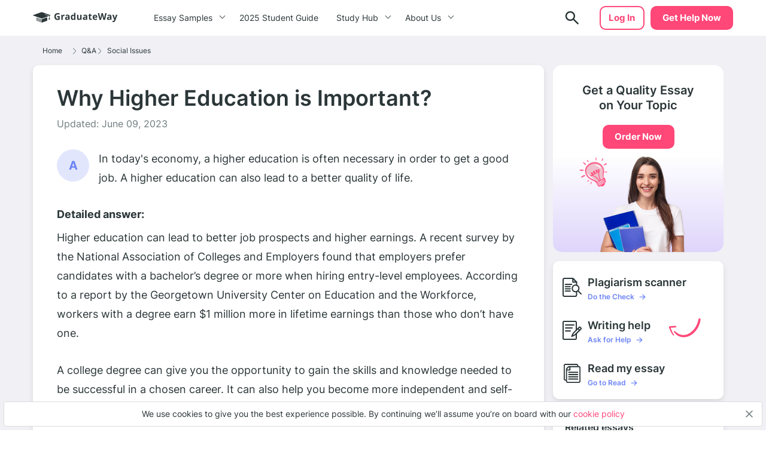

--- FILE ---
content_type: text/html; charset=UTF-8
request_url: https://graduateway.com/qa/why-higher-education-is-important/
body_size: 12012
content:
<!DOCTYPE html>
<html lang="en-US">
<head>
<meta charset="utf-8">
<meta name="viewport" content="width=device-width, initial-scale=1, maximum-scale=1.0, user-scalable=no">
<meta name='robots' content='index, follow, max-image-preview:large, max-snippet:-1, max-video-preview:-1' />
<!-- This site is optimized with the Yoast SEO plugin v19.3 - https://yoast.com/wordpress/plugins/seo/ -->
<title>⇉Why Higher Education is Important? | GraduateWay</title>
<link rel="canonical" href="https://graduateway.com/qa/why-higher-education-is-important/" />
<meta property="og:locale" content="en_US" />
<meta property="og:type" content="article" />
<meta property="og:title" content="⇉Why Higher Education is Important? | GraduateWay" />
<meta property="og:description" content="In today&#039;s economy, a higher education is often necessary in order to get a good job. A higher education can also lead to a better quality of life." />
<meta property="og:url" content="https://graduateway.com/qa/why-higher-education-is-important/" />
<meta property="og:site_name" content="GraduateWay" />
<meta property="article:modified_time" content="2023-06-09T14:20:25+00:00" />
<meta name="twitter:card" content="summary_large_image" />
<meta name="twitter:label1" content="Est. reading time" />
<meta name="twitter:data1" content="1 minute" />
<script type="application/ld+json" class="yoast-schema-graph">{"@context":"https://schema.org","@graph":[{"@type":"WebSite","@id":"https://graduateway.com/#website","url":"https://graduateway.com/","name":"GraduateWay","description":"Best Essay Topics and Examples","potentialAction":[{"@type":"SearchAction","target":{"@type":"EntryPoint","urlTemplate":"https://graduateway.com/?s={search_term_string}"},"query-input":"required name=search_term_string"}],"inLanguage":"en-US"},{"@type":"WebPage","@id":"https://graduateway.com/qa/why-higher-education-is-important/","url":"https://graduateway.com/qa/why-higher-education-is-important/","name":"⇉Why Higher Education is Important? | GraduateWay","isPartOf":{"@id":"https://graduateway.com/#website"},"datePublished":"2023-01-16T10:36:44+00:00","dateModified":"2023-06-09T14:20:25+00:00","breadcrumb":{"@id":"https://graduateway.com/qa/why-higher-education-is-important/#breadcrumb"},"inLanguage":"en-US","potentialAction":[{"@type":"ReadAction","target":["https://graduateway.com/qa/why-higher-education-is-important/"]}]},{"@type":"BreadcrumbList","@id":"https://graduateway.com/qa/why-higher-education-is-important/#breadcrumb","itemListElement":[{"@type":"ListItem","position":1,"name":"Home","item":"https://graduateway.com/"},{"@type":"ListItem","position":2,"name":"Why Higher Education is Important?"}]}]}</script>
<!-- / Yoast SEO plugin. -->
<!-- graduateway.com is managing ads with Advanced Ads 1.25.0 --><script data-wpfc-render="false">
advanced_ads_ready=function(){var e,t=[],n="object"==typeof document&&document,d=n&&n.documentElement.doScroll,o="DOMContentLoaded",a=n&&(d?/^loaded|^c/:/^loaded|^i|^c/).test(n.readyState);return!a&&n&&(e=function(){for(n.removeEventListener(o,e),window.removeEventListener("load",e),a=1;e=t.shift();)e()},n.addEventListener(o,e),window.addEventListener("load",e)),function(e){a?setTimeout(e,0):t.push(e)}}();		</script>
<link rel='stylesheet' id='single_css-css'  href='//graduateway.com/wp-content/cache/wpfc-minified/f58787wu/bhox.css' type='text/css' media='' />
<script type='text/javascript' src='https://graduateway.com/wp-content/plugins/wc-cookie-referrer-url/set-cookies.js?ver=5.8.2' id='cookie_referrer_script-js'></script>
<script type="application/ld+json">{"@context":"http:\/\/schema.org","@type":"Product","name":"Why Higher Education is Important?","aggregateRating":{"@type":"AggregateRating","ratingCount":"1","ratingValue":"5.0"}}</script><link rel="manifest" href="https://graduateway.com/manifest.json"><script>navigator.serviceWorker.register('/sw.js')</script><link rel="icon" href="https://graduateway.com/wp-content/uploads/2021/07/cropped-ms-icon-310x310-1-32x32.png" sizes="32x32" />
<link rel="icon" href="https://graduateway.com/wp-content/uploads/2021/07/cropped-ms-icon-310x310-1-192x192.png" sizes="192x192" />
<link rel="apple-touch-icon" href="https://graduateway.com/wp-content/uploads/2021/07/cropped-ms-icon-310x310-1-180x180.png" />
<meta name="msapplication-TileImage" content="https://graduateway.com/wp-content/uploads/2021/07/cropped-ms-icon-310x310-1-270x270.png" />
<style type="text/css" id="wp-custom-css">
/* kloncards */
/* fix */
.klon-flex-item.klon-central-block {
margin-bottom: 20px;
}
.klon-vc_row-flex {
display: flex;
flex-direction: row;
}
.klon-flex-item.klon-central-block {
min-width: 50%;
max-width: 50%;
}
.klon-vc-row-flex{
padding: 0;
margin: 0;
list-style: none;
display: -webkit-box;
display: -webkit-flex;
display: -ms-flexbox;
display: flex;
-webkit-box-orient: horizontal;
-webkit-box-direction: normal;
-webkit-flex-direction: row;
-ms-flex-direction: row;
flex-direction: row;
width: 100%;
border: 1px #ccc solid;
margin: 10px 0;
}
.klon-flex-item{
padding: 5px;
text-align: left;
padding: 3.5%;
}
.klon-flex-item img{
margin: 0 auto;
display: block;
}
.klon-flex-item:nth-child(1){padding: 0px;}
.klon-flex-item.first-col.not-empty{
min-width: 33.3333333333%;
max-width: 33.3333333333%;
padding: 5px;
}
.klon-row-flex .klon-flex-item:nth-child(1){width: 0;}
.klon-row-flex .klon-flex-item:nth-child(2){width: 50%;max-width: 50%}
.klon-row-flex .klon-flex-item:nth-child(3){width: 50%; max-width: 50%}
.klon-row-flex .klon-flex-item.not-empty {width: 33.3333333%; max-width: 33.3333333%;}
.klon-row-flex .klon-flex-item.width-33 { width: 33.3333333%; max-width: 33.3333333%;}
.klon-central-block {
background-color: rgba(109, 132, 244, 0.0993225);
}
/*footer info*/
.footer__info p {
font-size: 10px;
line-height: 1.4;
}
.footer__info strong {
font-size: 14px;
line-height: 20px;
}
/*fix text in posts*/
.text-section__content {word-break: break-word;}
div#getAvatar img 
{border: 1px solid #DCDCDC;border-radius: 50%;}
/*fix background color*/
.header .header__cta {
background-color: #ff4778;
border: 2px solid #ff4778 !important;}
.header .header__cta:hover {
background-color: #ff6a92 !important;}
.faq_topics{padding-bottom: 20px;}
.sample_sidebar-universities__info{padding-top:20px;}
tr.overview-university {
padding: 0 0 5px;
display: flex;
flex-direction: row;
justify-content: flex-start;
}
tr.overview-university:last-child {
display: grid;
}
tr.overview-university th {
padding-right: 5px;
}
tr.overview-university th:after {
content: ':';
}		</style>
</head>
<body class="qa-template-default single single-qa postid-243217 aa-prefix-gradu-">
<div class="overflow"></div>
<header id="mainHeader" class="header">
<div class="container">
<div class="header__logo">
<a href="https://graduateway.com">                    <picture>
<source media="(min-width: 576px)" srcset="https://graduateway.com/wp-content/themes/essay/src/images/logo/logo-big.svg">
<img src="https://graduateway.com/wp-content/themes/essay/src/images/logo/logo-small.svg" alt="logo">
</picture>
</a>
</div>
<span data-href="https://service.graduateway.com/order" class="header__cta btn">Get help now</span>
<button class="header__toggle toggle-menu-js">
<span class="header__toggle-open">
<img src="https://graduateway.com/wp-content/themes/essay/src/images/header/menu.svg" alt="menu">
</span>
<span class="header__toggle-close">
<img src="https://graduateway.com/wp-content/themes/essay/src/images/header/menu-close.svg" alt="menu-close">
</span>
</button>
<div class="header__submenu"></div>
<nav class="header__menu">
<ul class="header__menu-long"><li id="menu-item-161393" class="menu-item menu-item-type-custom menu-item-object-custom menu-item-has-children menu-item-161393"><a>Essay Samples</a>
<ul class="menu-sub"><li class="submenu-close">Menu</li>
<li id="menu-item-161888" class="menu-item menu-item-type-taxonomy menu-item-object-category menu-item-161888"><a href="https://graduateway.com/essay-examples/art/">Art</a><span class="post-count">487 papers</span></li>
<li id="menu-item-161887" class="menu-item menu-item-type-taxonomy menu-item-object-category menu-item-161887"><a href="https://graduateway.com/essay-examples/american-dream/">American Dream</a><span class="post-count">131 papers</span></li>
<li id="menu-item-161889" class="menu-item menu-item-type-taxonomy menu-item-object-category menu-item-161889"><a href="https://graduateway.com/essay-examples/business/">Business</a><span class="post-count">136 papers</span></li>
<li id="menu-item-161890" class="menu-item menu-item-type-taxonomy menu-item-object-category menu-item-161890"><a href="https://graduateway.com/essay-examples/culture/">Culture</a><span class="post-count">628 papers</span></li>
<li id="menu-item-161891" class="menu-item menu-item-type-taxonomy menu-item-object-category menu-item-161891"><a href="https://graduateway.com/essay-examples/economics/">Economics</a><span class="post-count">445 papers</span></li>
<li id="menu-item-161892" class="menu-item menu-item-type-taxonomy menu-item-object-category menu-item-161892"><a href="https://graduateway.com/essay-examples/education/">Education</a><span class="post-count">962 papers</span></li>
<li id="menu-item-161893" class="menu-item menu-item-type-taxonomy menu-item-object-category menu-item-161893"><a href="https://graduateway.com/essay-examples/ethics/">Ethics</a><span class="post-count">701 papers</span></li>
<li id="menu-item-161894" class="menu-item menu-item-type-taxonomy menu-item-object-category menu-item-161894"><a href="https://graduateway.com/essay-examples/health/">Health</a><span class="post-count">392 papers</span></li>
<li id="menu-item-161896" class="menu-item menu-item-type-taxonomy menu-item-object-category menu-item-161896"><a href="https://graduateway.com/essay-examples/history/">History</a><span class="post-count">827 papers</span></li>
<li id="menu-item-161897" class="menu-item menu-item-type-taxonomy menu-item-object-category menu-item-161897"><a href="https://graduateway.com/essay-examples/life/">Life</a><span class="post-count">672 papers</span></li>
<li id="menu-item-161898" class="menu-item menu-item-type-taxonomy menu-item-object-category menu-item-161898"><a href="https://graduateway.com/essay-examples/books-and-literature/">Literature</a><span class="post-count">1191 papers</span></li>
<li id="menu-item-161900" class="menu-item menu-item-type-taxonomy menu-item-object-category menu-item-161900"><a href="https://graduateway.com/essay-examples/philosophy/">Philosophy</a><span class="post-count">271 papers</span></li>
<li id="menu-item-161901" class="menu-item menu-item-type-taxonomy menu-item-object-category menu-item-161901"><a href="https://graduateway.com/essay-examples/religion/">Religion</a><span class="post-count">529 papers</span></li>
<li id="menu-item-161902" class="menu-item menu-item-type-taxonomy menu-item-object-category menu-item-161902"><a href="https://graduateway.com/essay-examples/science/">Science</a><span class="post-count">654 papers</span></li>
<li id="menu-item-161886" class="menu-item menu-item-type-taxonomy menu-item-object-category menu-item-161886"><a href="https://graduateway.com/essay-examples/social-issues/">Social Issues</a><span class="post-count">262 papers</span></li>
<li id="menu-item-161903" class="menu-item menu-item-type-taxonomy menu-item-object-category menu-item-161903"><a href="https://graduateway.com/essay-examples/technology/">Technology</a><span class="post-count">307 papers</span></li>
<li id="menu-item-161904" class="menu-item menu-item-type-taxonomy menu-item-object-category menu-item-161904"><a href="https://graduateway.com/essay-examples/war/">War</a><span class="post-count">355 papers</span></li>
<li id="menu-item-161401" class="menu-item menu-item-type-custom menu-item-object-custom menu-item-161401"><a href="/essay-samples/">Show All</a></li>
</ul></li>
<li id="menu-item-267892" class="menu-item menu-item-type-post_type menu-item-object-page menu-item-267892"><a href="https://graduateway.com/buy-college-essay-online-a-2025-student-guide/">2025 Student Guide</a></li>
</ul>
<ul class="header__menu-short"><li id="menu-item-161884" class="menu-item menu-item-type-custom menu-item-object-custom menu-item-has-children menu-item-161884"><a>Study Hub</a>
<ul class="menu-sub"><li class="submenu-close">Menu</li>
<li id="menu-item-228813" class="menu-item menu-item-type-taxonomy menu-item-object-q current-qa-ancestor menu-item-228813"><a href="https://graduateway.com/q/qa/">Ask-an-Expert Q&#038;A</a></li>
<li id="menu-item-253207" class="menu-item menu-item-type-post_type menu-item-object-page menu-item-253207"><a href="https://graduateway.com/application-essays/">Application Essays</a></li>
<li id="menu-item-161402" class="menu-item menu-item-type-custom menu-item-object-custom menu-item-161402"><a href="/essay-topics/">Essay Topics</a></li>
<li id="menu-item-177417" class="menu-item menu-item-type-post_type menu-item-object-page menu-item-177417"><a href="https://graduateway.com/read-my-essay/">Read My Essay</a></li>
<li id="menu-item-161406" class="menu-item menu-item-type-post_type menu-item-object-page menu-item-161406"><a href="https://graduateway.com/plagiarism-checker/">Plagiarism Scanner</a></li>
</ul></li>
<li id="menu-item-161403" class="menu-item menu-item-type-post_type menu-item-object-page menu-item-has-children menu-item-161403"><a href="https://graduateway.com/about-site/">About Us</a>
<ul class="menu-sub"><li class="submenu-close">Menu</li>
<li id="menu-item-161416" class="menu-item menu-item-type-custom menu-item-object-custom menu-item-161416"><a href="/terms-and-conditions/">Terms and conditions</a></li>
<li id="menu-item-161404" class="menu-item menu-item-type-post_type menu-item-object-page menu-item-161404"><a href="https://graduateway.com/privacy-policy/">Privacy Policy</a></li>
</ul></li>
</ul>                                                                <div class="btn__wrap"><span data-href="https://service.graduateway.com/chatbot?login-first=1" class="btn btn-secondary header__login">Log in</span></div>
</nav>
<div class="header__search  ">
<form id="search-form" method="get" action="/"  class="header__search-form d-flex flex-row justify-content-between form-conteiner form-search hub-page_search-container billboard__form">
<input autocomplete="off" name="s" id="autoComplete" tabindex="1" type="text" class="input search-icon-input hub_page_input_search searchAutoHeader billboard__field searchAutocomplete" placeholder="Search">
<button type="button" class="btn-close toggle-search-js">
<span class="header__search-close"><svg width="20" height="20" viewBox="0 0 20 20" fill="none" xmlns="http://www.w3.org/2000/svg">
<path d="M10.7366 9.9998L16.5141 4.22225C16.7176 4.01884 16.7176 3.68905 16.5141 3.48567C16.3107 3.28228 15.9809 3.28225 15.7776 3.48567L10 9.26322L4.22252 3.48567C4.01911 3.28225 3.68932 3.28225 3.48593 3.48567C3.28255 3.68908 3.28252 4.01887 3.48593 4.22225L9.26344 9.99978L3.48593 15.7773C3.28252 15.9807 3.28252 16.3105 3.48593 16.5139C3.58762 16.6156 3.72093 16.6664 3.85424 16.6664C3.98755 16.6664 4.12083 16.6156 4.22254 16.5139L10 10.7364L15.7775 16.5139C15.8792 16.6156 16.0125 16.6664 16.1458 16.6664C16.2791 16.6664 16.4124 16.6156 16.5141 16.5139C16.7176 16.3105 16.7176 15.9807 16.5141 15.7773L10.7366 9.9998Z" fill="#EE5454" stroke="#EE5454" stroke-linejoin="round"/>
</svg>
</span>
</button>
<button class="btn-search" type="search">
<span class="header__search-open">
<img src="https://graduateway.com/wp-content/themes/essay/src/images/header/search.svg" alt="logo">
</span>
</button>
<button type="submit" class="btn btn-light_yellow hub_page_search_button js-search-form " id="goToSearch"></button>
</form>
<button class="header__search-btn toggle-search-js" type="button">
<span class="header__search-open">
<img src="https://graduateway.com/wp-content/themes/essay/src/images/header/search.svg" alt="logo">
</span>
</button>
</div>
<span data-href="https://service.graduateway.com/chatbot?login-first=1" class="btn btn-secondary header__login header__login-desctop">Log in</span>
</div>
</header>
<div class="single-page single-qa">
<main class="sample">
<div class="container">
<div class="breadcrumb-snippet">
<div class="container">
<span>
<span>
<a href="https://graduateway.com">Home</a>
<span class="separator">
<svg width="6" height="11" viewBox="0 0 6 11" fill="none" xmlns="http://www.w3.org/2000/svg">
<path d="M4.71564 6.32836L0.667126 10.3853C0.514704 10.538 0.26738 10.5383 0.114705 10.3859C-0.03801 10.2335 -0.0382638 9.98616 0.114119 9.83345L4.16293 5.77621C4.31523 5.6239 4.31523 5.37609 4.16263 5.22349L0.11412 1.16654C-0.0382623 1.01383 -0.0380083 0.766502 0.114706 0.61412C0.190937 0.538026 0.2908 0.5 0.390624 0.5C0.490722 0.5 0.590819 0.538241 0.667128 0.614706L4.71535 4.67136C5.17226 5.12828 5.17226 5.87174 4.71564 6.32836Z" fill="#707D80"></path>
</svg>
</span>
<span>
Q&amp;A
</span>
<span class="separator">
<svg width="6" height="11" viewBox="0 0 6 11" fill="none" xmlns="http://www.w3.org/2000/svg">
<path d="M4.71564 6.32836L0.667126 10.3853C0.514704 10.538 0.26738 10.5383 0.114705 10.3859C-0.03801 10.2335 -0.0382638 9.98616 0.114119 9.83345L4.16293 5.77621C4.31523 5.6239 4.31523 5.37609 4.16263 5.22349L0.11412 1.16654C-0.0382623 1.01383 -0.0380083 0.766502 0.114706 0.61412C0.190937 0.538026 0.2908 0.5 0.390624 0.5C0.490722 0.5 0.590819 0.538241 0.667128 0.614706L4.71535 4.67136C5.17226 5.12828 5.17226 5.87174 4.71564 6.32836Z" fill="#707D80"></path>
</svg>
</span>
<span>
<a href="https://graduateway.com/q/social-issues/">
Social Issues                    </a>
</span>
</span>
</span>
</div>
</div>            </div>
<div class="container sample__main">
<div class="sample__wrap single-post">
<h1 class="sample__title sample__title-qa">Why Higher Education is Important?</h1>
<div class="sample__updated">
Updated: June 09, 2023                    </div>
<div class="sample__short">
In today's economy, a higher education is often necessary in order to get a good job. A higher education can also lead to a better quality of life.                    </div>
<article class="sample__body sample__body-qa text-section__content">
<strong>Detailed answer:</strong>
<p>Higher education can lead to better job prospects and higher earnings. A recent survey by the National Association of Colleges and Employers found that employers prefer candidates with a bachelor&#8217;s degree or more when hiring entry-level employees. According to a report by the Georgetown University Center on Education and the Workforce, workers with a degree earn $1 million more in lifetime earnings than those who don&#8217;t have one.</p>
<p>A college degree can give you the opportunity to gain the skills and knowledge needed to be successful in a chosen career. It can also help you become more independent and self-reliant. You&#8217;ll be able to make decisions on your own, which is an important life skill.</p>
<p>Higher education provides students with opportunities for hands-on learning through internships, research projects, field trips, service learning opportunities, and other activities that teach them how to apply knowledge in real-world settings. This kind of hands-on experience helps students develop essential skills such as communication skills, critical thinking, problem-solving, organization skills, and teamwork abilities that are necessary for success in today&#8217;s workforce.&#8221;</p>
<p>A college degree can provide you with social and networking opportunities that will benefit you both now and throughout your professional life. You&#8217;ll have the chance to meet people from diverse backgrounds and learn how they became successful in their careers or fields of study.</p>
<p>
</article>
<div class="banner-answer">
<div class="banner-answer__content">
<h3>Answered by GraduateWay</h3>
<p>
"Our expert and professional writer has shared his opinion on this matter.
Please tell us if you find this answer relevant and rate it."
</p>
</div>
</div>
<!-- vue.js -->
<div id="rating"></div>
<!-- vue.js -->
<div class="article-pagination">
<div class="back">
<span class="icon">
<svg width="24" height="24" viewBox="0 0 24 24" fill="none"
xmlns="http://www.w3.org/2000/svg">
<path
d="M14.7101 8.11991L10.8301 11.9999L14.7101 15.8799C14.8026 15.9725 14.8761 16.0824 14.9262 16.2034C14.9763 16.3243 15.0021 16.454 15.0021 16.5849C15.0021 16.7158 14.9763 16.8455 14.9262 16.9665C14.8761 17.0874 14.8026 17.1973 14.7101 17.2899C14.6175 17.3825 14.5076 17.4559 14.3866 17.506C14.2656 17.5561 14.136 17.5819 14.0051 17.5819C13.8741 17.5819 13.7445 17.5561 13.6235 17.506C13.5025 17.4559 13.3926 17.3825 13.3001 17.2899L8.71005 12.6999C8.61735 12.6074 8.5438 12.4975 8.49362 12.3765C8.44344 12.2556 8.41761 12.1259 8.41761 11.9949C8.41761 11.8639 8.44344 11.7343 8.49362 11.6133C8.5438 11.4923 8.61735 11.3824 8.71005 11.2899L13.3001 6.69991C13.3926 6.60721 13.5025 6.53366 13.6234 6.48348C13.7444 6.4333 13.8741 6.40747 14.0051 6.40747C14.136 6.40747 14.2657 6.4333 14.3867 6.48348C14.5077 6.53366 14.6175 6.60721 14.7101 6.69991C15.0901 7.08991 15.1001 7.72991 14.7101 8.11991Z"
fill="#2B3638"/>
</svg>
</span>
<a href="https://graduateway.com/qa/what-is-the-book-great-expectations-about/">
What Is the Book Great Expectations About?                            </a>
</div>
<div class="next">
<a href="https://graduateway.com/qa/when-was-1984-written/">
When Was 1984 Written?                            </a>
<span class="icon">
<svg width="24" height="24" viewBox="0 0 24 24" fill="none" xmlns="http://www.w3.org/2000/svg">
<path
d="M9.28995 15.8801L13.1699 12.0001L9.28995 8.12008C9.19736 8.0275 9.12392 7.91759 9.07382 7.79663C9.02371 7.67566 8.99792 7.54602 8.99792 7.41509C8.99792 7.28416 9.02371 7.15451 9.07382 7.03354C9.12392 6.91258 9.19736 6.80267 9.28995 6.71008C9.38253 6.6175 9.49244 6.54406 9.6134 6.49396C9.73437 6.44385 9.86401 6.41807 9.99495 6.41807C10.1259 6.41807 10.2555 6.44385 10.3765 6.49396C10.4975 6.54406 10.6074 6.6175 10.6999 6.71008L15.2899 11.3001C15.3826 11.3926 15.4562 11.5025 15.5064 11.6235C15.5566 11.7444 15.5824 11.8741 15.5824 12.0051C15.5824 12.1361 15.5566 12.2657 15.5064 12.3867C15.4562 12.5077 15.3826 12.6176 15.2899 12.7101L10.6999 17.3001C10.6074 17.3928 10.4975 17.4663 10.3766 17.5165C10.2556 17.5667 10.1259 17.5925 9.99495 17.5925C9.86398 17.5925 9.73429 17.5667 9.61332 17.5165C9.49235 17.4663 9.38246 17.3928 9.28995 17.3001C8.90995 16.9101 8.89995 16.2701 9.28995 15.8801Z"
fill="#2B3638"/>
</svg>
</span>
</div>
</div>
<!-- banner "Do you have any other questions?" -->
<div class="banner-question">
<img src="https://graduateway.com/wp-content/themes/essay/src/images/banner-icons/question.png"
alt="Do you have any other questions?">
<div class="banner-question__wrap">
<h3>Do you have any other questions?</h3>
<button class="btn btn-primary questionPopupOpen">Ask Your Question</button>
</div>
</div>
<div id="cite" class="cite-tabs">
<div class="cite-tabs__header">
<h2>Cite this page</h2>
<div class="cite-tabs__wrap-nav">
<nav class="cite-tabs__nav">
<button class="cite-tabs__btn active" data-content="<p>Why Higher Education is Important?. (2023, Jan 16). Retrieved from <a href='https://graduateway.com/qa/why-higher-education-is-important/'>https://graduateway.com/qa/why-higher-education-is-important/</a></p>">
APA
</button>
<button class="cite-tabs__btn" data-content='<p>"Why Higher Education is Important?." <em>GraduateWay</em>, 16 Jan 2023, <p>https://graduateway.com/qa/why-higher-education-is-important/</a></p>'>
MLA
</button>
<button class="cite-tabs__btn" data-content='<p>GraduateWay. (2023). <em>Why Higher Education is Important?</em>. [Online]. Available at: <p>https://graduateway.com/qa/why-higher-education-is-important/</a>[Accessed: 10 Dec. 2025]</p>'>
Harvard
</button>
<button class="cite-tabs__btn" data-content='<p>"Why Higher Education is Important?." GraduateWay, Jan 16, 2023. Accessed December 10, 2025. <p>https://graduateway.com/qa/why-higher-education-is-important/</a></p>'>
Chicago
</button>
<button class="cite-tabs__btn" data-content='<p>"Why Higher Education is Important?." <em>GraduateWay</em>, 16 Jan 2023, <p>https://graduateway.com/qa/why-higher-education-is-important/</a></p>'>
ASA
</button>
<button class="cite-tabs__btn" data-content='<p>"Why Higher Education is Important?," <em>GraduateWay</em>, 16-Jan-2023. [Online]. Available: <p>https://graduateway.com/qa/why-higher-education-is-important/</a>. [Accessed: 10-Dec-2025]</p>'>
IEEE
</button>
<button class="cite-tabs__btn" data-content='<p>GraduateWay. (2023). <em>Why Higher Education is Important?</em>. [Online]. Available at: <p>https://graduateway.com/qa/why-higher-education-is-important/</a>[Accessed: 10-Dec-2025]</p>'>
AMA
</button>
</nav>
</div>
</div>
<div class="cite-tabs__content">
<div class="cite-tabs__text">
<p>Why Higher Education is Important?. (2023, Jan 16). Retrieved from <p>https://graduateway.com/qa/why-higher-education-is-important/</p></p>
</div>
<button class="cite-tabs__btn-copy btn btn-tertiary">
<svg width="21" height="20" viewBox="0 0 21 20" fill="none" xmlns="http://www.w3.org/2000/svg">
<path d="M12.6484 20H5.1875C3.46432 20 2.0625 18.5982 2.0625 16.875V6.28906C2.0625 4.56589 3.46432 3.16406 5.1875 3.16406H12.6484C14.3716 3.16406 15.7734 4.56589 15.7734 6.28906V16.875C15.7734 18.5982 14.3716 20 12.6484 20ZM5.1875 4.72656C4.32599 4.72656 3.625 5.42755 3.625 6.28906V16.875C3.625 17.7365 4.32599 18.4375 5.1875 18.4375H12.6484C13.5099 18.4375 14.2109 17.7365 14.2109 16.875V6.28906C14.2109 5.42755 13.5099 4.72656 12.6484 4.72656H5.1875ZM18.8984 14.9219V3.125C18.8984 1.40182 17.4966 0 15.7734 0H7.10156C6.67004 0 6.32031 0.349731 6.32031 0.78125C6.32031 1.21277 6.67004 1.5625 7.10156 1.5625H15.7734C16.6349 1.5625 17.3359 2.26349 17.3359 3.125V14.9219C17.3359 15.3534 17.6857 15.7031 18.1172 15.7031C18.5487 15.7031 18.8984 15.3534 18.8984 14.9219Z" fill="#415053"/>
</svg>
Copy to clipboard</button>
</div>
</div>
</div>
<div class="sample_sidebar sample_sidebar-qa">
<div class="sample_sidebar__wrap-tablet">
<div class="sidebar-banner">
<div class="inner-wrapper-banner">
<p>Get a Quality Essay on Your Topic</p>
<span data-href="https://service.graduateway.com/order" class="writers__cta btn btn-primary">Order
Now</span>
<span class="sidebar-banner__lamp"></span>
</div>
</div>                        
<div class="single-bar">
<ul>
<li data-href="https://graduateway.com/plagiarism-checker/">
<img src="https://graduateway.com/wp-content/themes/essay/src/images/single/1.svg" alt="plagiarism checker"
class="lozad">
<div class="single-bar__text">
<label>Plagiarism scanner</label>
<span>Do the Check</span>
</div>
</li>
<li data-href="https://service.graduateway.com/order">
<img src="https://graduateway.com/wp-content/themes/essay/src/images/single/2.svg" alt="Writing help" class="lozad">
<div class="single-bar__text">
<label>Writing help</label>
<span>Ask for Help</span>
</div>
</li>
<li data-href="https://graduateway.com/read-my-essay/">
<img src="https://graduateway.com/wp-content/themes/essay/src/images/single/3.svg" alt="read my essay" class="lozad">
<div class="single-bar__text">
<label>Read my essay</label>
<span>Go to Read</span>
</div>
</li>
</ul>
</div>                    </div>
<div class="related-subjects">
<p class="related-subjects__label">Related essays</p>
<ul>
<li>
<a href="https://graduateway.com/higher-education-in-bangladesh/">Higher Education in Bangladesh</a>
<span class="post-card__info">
Words: <span>220 (1 page)</span>
</span>
</li>
<li>
<a href="https://graduateway.com/university-education-free/">University Education Should Be Free Argumentative Essay</a>
<span class="post-card__info">
Words: <span>220 (1 page)</span>
</span>
</li>
<li>
<a href="https://graduateway.com/education-and-social-mobility/">Education and Social Mobility</a>
<span class="post-card__info">
Words: <span>220 (1 page)</span>
</span>
</li>
<li>
<a href="https://graduateway.com/statement-of-purpose-education/">Statement of Purpose Education</a>
<span class="post-card__info">
Words: <span>220 (1 page)</span>
</span>
</li>
<li>
<a href="https://graduateway.com/higher-education-for-homeless-and-foster-youth/">Higher Education for Homeless and Foster Youth</a>
<span class="post-card__info">
Words: <span>220 (1 page)</span>
</span>
</li>
<li>
<a href="https://graduateway.com/what-a-college-education-buys/">What a college education buys</a>
<span class="post-card__info">
Words: <span>220 (1 page)</span>
</span>
</li>
<li>
<a href="https://graduateway.com/higher-education-and-co-education-coeducation/">Higher Education and Co-education Coeducation</a>
<span class="post-card__info">
Words: <span>220 (1 page)</span>
</span>
</li>
<li>
<a href="https://graduateway.com/university-education/">University Education</a>
<span class="post-card__info">
Words: <span>220 (1 page)</span>
</span>
</li>
<li>
<a href=""></a>
<span class="post-card__info">
Words: <span>220 (1 page)</span>
</span>
</li>
</ul>
</div>
</div>
</div>
</main>
<section class="related-essays">
<div class="container">
<h3 class="related-essays__title">More Questions on Literature</h3>
<div class="related-essays__wrap">
<a href="https://graduateway.com/qa/why-education-is-important-for-a-country/" class="related-essays__item">
<div class="related-essays__content">
<p class="related-essays__name">Why Education is Important For a Country?</p>
</div>
</a>
<a href="https://graduateway.com/qa/why-is-critical-thinking-important/" class="related-essays__item">
<div class="related-essays__content">
<p class="related-essays__name">Why Is Critical Thinking Important?</p>
</div>
</a>
<a href="https://graduateway.com/qa/why-critical-thinking-is-important-in-nursing/" class="related-essays__item">
<div class="related-essays__content">
<p class="related-essays__name">Why Critical Thinking Is Important In Nursing?</p>
</div>
</a>
<a href="https://graduateway.com/qa/why-is-time-management-important-in-the-workplace/" class="related-essays__item">
<div class="related-essays__content">
<p class="related-essays__name">Why Is Time Management Important In The Workplace?</p>
</div>
</a>
<a href="https://graduateway.com/qa/why-is-abraham-lincoln-important/" class="related-essays__item">
<div class="related-essays__content">
<p class="related-essays__name">Why Is Abraham Lincoln Important?</p>
</div>
</a>
<a href="https://graduateway.com/qa/why-is-biography-important-to-art-and-literature/" class="related-essays__item">
<div class="related-essays__content">
<p class="related-essays__name">Why is Biography Important to Art And Literature?</p>
</div>
</a>
<a href="https://graduateway.com/qa/why-is-nonverbal-communication-important/" class="related-essays__item">
<div class="related-essays__content">
<p class="related-essays__name">Why is Nonverbal Communication Important?</p>
</div>
</a>
<a href="https://graduateway.com/qa/why-is-accountability-important-in-the-army/" class="related-essays__item">
<div class="related-essays__content">
<p class="related-essays__name">Why is Accountability Important in the Army?</p>
</div>
</a>
<a href="https://graduateway.com/qa/why-is-critical-reading-as-a-way-of-reasoning-important/" class="related-essays__item">
<div class="related-essays__content">
<p class="related-essays__name">Why is Critical Reading As a Way of Reasoning Important?</p>
</div>
</a>
</div>
</div>
</section>
</div>
<!-- Question form -->
<div class="download-essay-popup question-form close">
<div class="download-essay-popup__inner">
<button class="download-essay-popup__close questionFormClose">x</button>
<form>
<h4>Your Question</h4>
<label>
Your Name
<input type="text" name="name" placeholder="Name" required>
</label>
<label>
Your Email
<input type="email" name="email" placeholder="Email" required>
</label>
<label class="question-form__select">
Subject
<select name="subject" required>
<option disabled selected>Pick a subject</option>
<option value="bioligy">bioligy</option>
<option value="book">book</option>
<option value="Q&amp;A">Q&amp;A</option>
</select>
</label>
<label>
Your question
<textarea name="msg" placeholder="Question"></textarea>
</label>
<button class="btn btn-primary">
Ask question
</button>
<span class="question-form__status"></span>
</form>
</div>
</div>
<footer class="footer">
<div class="container">
<div class="footer__top">
<img src="https://graduateway.com/wp-content/themes/essay/src/images/logo/logo-big.svg" alt="logo"
class="footer__logo lozad">
<span data-href="https://service.graduateway.com/?login-first=1"
class="btn btn-primary footer__register">Log In</span>
</div>
<div class="footer__topics popular__topics">
<div class="footer__topics--title">Browse Popular Essay Categories</div>
<ul class="footer__list">
<li>
<a href="/essay-examples/black-lives-matter/"
target="">Black Lives Matter</a>
</li>
<li>
<a href="/essay-examples/this-i-believe/"
target="">This I Believe</a>
</li>
<li>
<a href="/essay-examples/human-trafficking/"
target="">Human Trafficking</a>
</li>
<li>
<a href="/essay-examples/gun-control/"
target="">Gun Control</a>
</li>
<li>
<a href="/essay-examples/police-brutality/"
target="">Police Brutality</a>
</li>
<li>
<a href="/essay-examples/civil-rights-movement/"
target="">Civil Rights Movement</a>
</li>
<li>
<a href="/essay-examples/cultural-identity/"
target="">Cultural Identity</a>
</li>
<li>
<a href="/essay-examples/technology/"
target="">Technology</a>
</li>
<li>
<a href="/essay-examples/psychology/"
target="">Psychology</a>
</li>
<li>
<a href="/essay-examples/romeo-and-juliet/"
target="">Romeo and Juliet</a>
</li>
<li>
<a href="/essay-examples/mental-health/"
target="">Mental Health</a>
</li>
<li>
<a href="/essay-examples/slavery/"
target="">Slavery</a>
</li>
<li>
<a href="/essay-examples/time-management/"
target="">Time Management</a>
</li>
<li>
<a href="/essay-examples/american-dream/"
target="">American Dream</a>
</li>
<li>
<a href="/essay-examples/leadership/"
target="">Leadership</a>
</li>
<li>
<a href="/essay-examples/friendship/"
target="">Friendship</a>
</li>
<li>
<a href="/essay-examples/global-warming/"
target="">Global Warming</a>
</li>
<li>
<a href="/essay-examples/racial-profiling/"
target="">Racial Profiling</a>
</li>
<li>
<a href="/essay-examples/climate-change/"
target="">Climate Change</a>
</li>
<li>
<a href="/essay-examples/critical-thinking/"
target="">Critical Thinking</a>
</li>
</ul>
</div>
<div class="footer__topics">
<div class="footer__topics--title">Popular Essay Topics</div>
<ul class="footer__list">
<li>
<a href="/animal-farm-essay-topics/"
target="">Animal Farm Essay Topics</a>
</li>
<li>
<a href="/jane-eyre-essay-topics/"
target="">Jane Eyre Topics</a>
</li>
<li>
<a href="/the-great-gatsby-essay-topics/"
target="">The Great Gatsby Topics</a>
</li>
<li>
<a href="/1984-essay-topics/"
target="">1984 by George Orwell Essay Topics</a>
</li>
<li>
<a href="/a-rose-for-emily-essay-topics/"
target="">A Rose For Emily Essay Topics</a>
</li>
<li>
<a href="/macbeth-essay-topics/""
target="">Macbeth Essay Topics</a>
</li>
<li>
<a href="/odyssey-essay-topics/"
target="">Odyssey Essay Topics</a>
</li>
<li>
<a href="/othello-essay-topics/"
target="">Othello Essay Topics</a>
</li>
<li>
<a href="/romeo-and-juliet-essay-topics/"
target="">Romeo And Juliet Essay Topics</a>
</li>
<li>
<a href="/shakespeare-essay-topics/"
target="">Shakespeare Essay Topics</a>
</li>
<li>
<a href="/american-dream-essay-topics/"
target="">American Dream Essay Topics</a>
</li>
<li>
<a href="/human-rights-topics-for-essays/"
target="">Human Rights Essay Topics</a>
</li>
<li>
<a href="/racism-essay-topics/"
target="">Racism Essay Topics</a>
</li>
<li>
<a href="/religion-essay-topics/"
target="">Religion Essay Topics</a>
</li>
<li>
<a href="/abortion-essay-topics/"
target="">Abortion Essay Topics</a>
</li>
<li>
<a href="/beowulf-essay-topics/"
target="">Beowulf Essay Topics</a>
</li>
<li>
<a href="/social-issues-essay-topics/"
target="">Social Issues Essay Topics</a>
</li>
<li>
<a href="/ecology-essay-topics/"
target="">Ecology Essay Topics</a>
</li>
<li>
<a href="/frankenstein-essay-topics/"
target="">Frankenstein Essay Topics</a>
</li>
<li>
<a href="/a-raisin-in-the-sun-essay-topics/"
target="">A Raisin In The Sun Essay Topics</a>
</li>
</ul>
</div>
<div class="footer__middle">
<div class="footer__info constacts">
<p><strong>Contacts</strong></p>
<p>Graduateway.com is owned and operated by Clarketic OÜ<br />
Registered address: Harju maakond, Tallinn, Kesklinna linnaosa, Narva mnt 7-636, 10117, Estonia.<br />
Registration number: 16320965</p>
<p>Contact us: <a href="/cdn-cgi/l/email-protection" class="__cf_email__" data-cfemail="62111712120d101622051003061703160715031b4c010d0f">[email&#160;protected]</a></p>
</div>
<div class="footer__menu">
<p class="footer__menu-title"> Company</p>
<ul>                                    <li>
<a href="/about-site/" target="">
About Us                                        </a>
</li>                                                                    <li>
<a href="/contacts-us/" target="">
Contact us                                        </a>
</li>                                                                    <li>
<a href="/donate-essay/" target="">
Donate Essay                                        </a>
</li>                                                            </ul>
</div>
<div class="footer__menu">
<p class="footer__menu-title"> Legal</p>
<ul>                                    <li>
<a href="/privacy-policy/" target="">
Privacy Policy                                        </a>
</li>                                                                    <li>
<a href="/terms-and-conditions/" target="">
Terms and conditions                                        </a>
</li>                                                                    <li>
<a href="https://graduateway.com/payment-policy/" target="">
Payment Policy                                        </a>
</li>                                                                    <li>
<a href="https://graduateway.com/fair-use-policy/" target="">
Fair Use Policy                                        </a>
</li>                                                            </ul>
</div>
<div class="footer__menu">
<p class="footer__menu-title">Payments</p>
<div class="footer-payments">
<img src="https://graduateway.com/wp-content/themes/essay/src/images/payments/visa-card.svg"
alt="visa" class="lozad">
<img src="https://graduateway.com/wp-content/themes/essay/src/images/payments/mastercard-card.svg"
alt="mastercard" class="lozad">
<img src="https://graduateway.com/wp-content/themes/essay/src/images/payments/am-ex-new-logo.png"
height="44px" class="lozad" alt="americanexpress">
<img src="https://graduateway.com/wp-content/themes/essay/src/images/payments/apple_pay.svg" height="30px"
alt="apple pay" class="lozad">
</div>
</div>
</div>
<div class="footer__bottom">
<div class="footer__info">
<p><strong>The service can be used for</strong></p>
<p>Supplemental understanding of the topic including revealing main issues described in the particular theme;</p>
<p>Pharapreising and interpretation due to major educational standards released by a particular educational institution as well as tailored to your educational institution – if different;</p>
<p>Correct writing styles (it is advised to use correct citations)</p>
<p>Copyright © 2023 service.graduateway.com. All rights reserved.</p>
</div>
</div>
</div>
</footer>
<div class="get-help" id="getHelp">
<div class="get-help__avatar" id="getAvatar">
<img src="https://graduateway.com/wp-content/themes/essay/src/images/chat_ami.png" class="lozad">
</div>
<div class="get-help__body" id="bodyHelp">
<p class="get-help__main-title">Hi, my name is Amy 👋</p>
<p class="get-help__second-title">In case you can't find a relevant example, our professional writers are ready
to help you write a unique paper. Just talk to our smart assistant Amy and she'll connect you with the best
match.</p>
<span data-href="https://service.graduateway.com/order" rel="nofollow"
class="btn btn-primary get-help__button">Get
help with your paper</span>
</div>
<div class="get-help__close" id="closeHelp">
<svg width="20" height="20" viewBox="0 0 20 20" fill="none" xmlns="http://www.w3.org/2000/svg">
<path
d="M10.3831 9.64627C10.1878 9.84154 10.1878 10.1581 10.3831 10.3534L16.1606 16.1309L16.1606 16.1309C16.1687 16.139 16.1688 16.1522 16.1606 16.1603C16.1579 16.163 16.1558 16.1642 16.154 16.165C16.1518 16.1658 16.1491 16.1665 16.1458 16.1665C16.1446 16.1665 16.1434 16.1664 16.1423 16.1662C16.1406 16.1659 16.139 16.1655 16.1377 16.165C16.1359 16.1642 16.1338 16.163 16.1311 16.1604L10.3536 10.3829C10.2598 10.2891 10.1326 10.2364 10 10.2364C9.86742 10.2364 9.74024 10.2891 9.64647 10.3829L3.86904 16.1603C3.86633 16.163 3.86418 16.1642 3.86237 16.165C3.86023 16.1658 3.85745 16.1665 3.85424 16.1665C3.85102 16.1665 3.84823 16.1658 3.84608 16.165C3.84427 16.1642 3.84215 16.163 3.83949 16.1604L3.83946 16.1604C3.83136 16.1523 3.83132 16.1391 3.83949 16.1309L9.617 10.3534C9.81226 10.1581 9.81226 9.84151 9.61699 9.64625L3.83949 3.86872L3.83946 3.8687C3.83139 3.86062 3.83131 3.84741 3.83951 3.83922C3.84761 3.83111 3.8608 3.83108 3.86896 3.83924C3.86896 3.83924 3.86896 3.83924 3.86896 3.83924L9.64647 9.61679C9.74024 9.71056 9.86742 9.76324 10 9.76324C10.1326 9.76324 10.2598 9.71056 10.3536 9.61679L16.1311 3.83924L16.1311 3.83922C16.1392 3.83114 16.1524 3.83107 16.1606 3.83926C16.1687 3.84737 16.1688 3.86056 16.1606 3.86872L16.5141 4.22228L16.1606 3.86872L10.3831 9.64627Z"
fill="white" stroke="#707D80" stroke-linejoin="round"/>
</svg>
</div>
</div>
<div class="cookies-info">
<div class="container">
<div class="cookies-info__text">We use cookies to give you the best experience possible. By continuing we’ll
assume you’re on board with our
<a href="/privacy-policy/" rel="nofollow">cookie policy</a></div>
</div>
<button class="cookies-info__close">
<img src="https://graduateway.com/wp-content/themes/essay/src/images/close.svg" alt="close" class="lozad">
</button>
</div>
<script data-cfasync="false" src="/cdn-cgi/scripts/5c5dd728/cloudflare-static/email-decode.min.js"></script><script type='text/javascript' src='https://graduateway.com/wp-includes/js/wp-embed.min.js?ver=5.8.2' id='wp-embed-js'></script>
<script type='text/javascript' id='single_js-js-extra'>
/* <![CDATA[ */
var ajax = {"ajax_url":"https:\/\/graduateway.com\/wp-admin\/admin-ajax.php","post_id":"243217"};
/* ]]> */
</script>
<script type='text/javascript' id='single_js-js-before'>
const post_id = 243217
</script>
<script type='text/javascript' src='https://graduateway.com/wp-content/themes/essay/dist/single.js?ver=5.8.2' id='single_js-js'></script>
<!-- Google Tag Manager -->
<script>(function(w,d,s,l,i){w[l]=w[l]||[];w[l].push(
{'gtm.start': new Date().getTime(),event:'gtm.js'}
);var f=d.getElementsByTagName(s)[0],
j=d.createElement(s),dl=l!='dataLayer'?'&l='+l:'';j.async=true;j.src=
'https://www.googletagmanager.com/gtm.js?id='+i+dl;f.parentNode.insertBefore(j,f);
})(window,document,'script','dataLayer','GTM-P23HSDV');</script>
<!-- End Google Tag Manager -->
<!-- Google Tag Manager (noscript) -->
<noscript><iframe src="https://www.googletagmanager.com/ns.html?id=GTM-P23HSDV"
height="0" width="0" style="display:none;visibility:hidden"></iframe></noscript>
<!-- End Google Tag Manager (noscript) -->
<script>
window.hotjarStatus = false;
window.onscroll = function () {
startHotjar()
};
document.addEventListener("DOMContentLoaded", function (event) {
document.onmousemove = function (e) {
startHotjar()
}
});
function startHotjar() {
// console.log('hotjarStatus', window.hotjarStatus);
if (window.hotjarStatus == true) return;
(function (h, o, t, j, a, r) {
h.hj = h.hj || function () {
(h.hj.q = h.hj.q || []).push(arguments)
};
h._hjSettings = {hjid: 334989, hjsv: 6};
a = o.getElementsByTagName('head')[0];
r = o.createElement('script');
r.async = 1;
r.src = t + h._hjSettings.hjid + j + h._hjSettings.hjsv;
a.appendChild(r);
})(window, document, '//static.hotjar.com/c/hotjar-', '.js?sv=');
window.hotjarStatus = true;
}
</script><script defer src="https://static.cloudflareinsights.com/beacon.min.js/vcd15cbe7772f49c399c6a5babf22c1241717689176015" integrity="sha512-ZpsOmlRQV6y907TI0dKBHq9Md29nnaEIPlkf84rnaERnq6zvWvPUqr2ft8M1aS28oN72PdrCzSjY4U6VaAw1EQ==" data-cf-beacon='{"version":"2024.11.0","token":"52b705f3f0b64a73897c7afa6c7d4d06","r":1,"server_timing":{"name":{"cfCacheStatus":true,"cfEdge":true,"cfExtPri":true,"cfL4":true,"cfOrigin":true,"cfSpeedBrain":true},"location_startswith":null}}' crossorigin="anonymous"></script>
</body>
</html><!-- WP Fastest Cache file was created in 0.3737530708313 seconds, on 10-12-25 5:57:55 --><!-- via php -->

--- FILE ---
content_type: image/svg+xml
request_url: https://graduateway.com/wp-content/themes/essay/dist/92e9ce08f717f2ddf73d31f8d91be918.svg
body_size: -23
content:
<svg width="60" height="60" fill="none" xmlns="http://www.w3.org/2000/svg"><rect x=".5" y=".5" width="59" height="59" rx="29.5" fill="#FBFCFF"/><path fill-rule="evenodd" clip-rule="evenodd" d="M41.208 30.1a1 1 0 0 1 1.341.94v5.709a1 1 0 0 1-.66.94L30 42v-7.837L41.208 30.1Z" fill="#503264"/><path opacity=".5" fill-rule="evenodd" clip-rule="evenodd" d="M30 42 18.11 37.69a1 1 0 0 1-.66-.94v-5.71a1 1 0 0 1 1.342-.94L30 34.163V42Z" fill="#503264"/><path fill-rule="evenodd" clip-rule="evenodd" d="M47.634 26.444v5.595c.575.23.98.789.98 1.44a1.56 1.56 0 0 1-1.567 1.553 1.56 1.56 0 0 1-1.568-1.553c0-.649.402-1.205.973-1.437v-5.171l1.182-.427Zm-17.37-8.398 19.476 6.916a.387.387 0 0 1 0 .73l-2.11.75-10.11-3.565-1.063.355 9.992 3.629-15.92 5.654a1.582 1.582 0 0 1-1.058 0L10.26 25.693a.387.387 0 0 1 0-.731l19.476-6.916a.791.791 0 0 1 .529 0Z" fill="#503264"/><rect x=".5" y=".5" width="59" height="59" rx="29.5" stroke="#DCDCDC"/></svg>